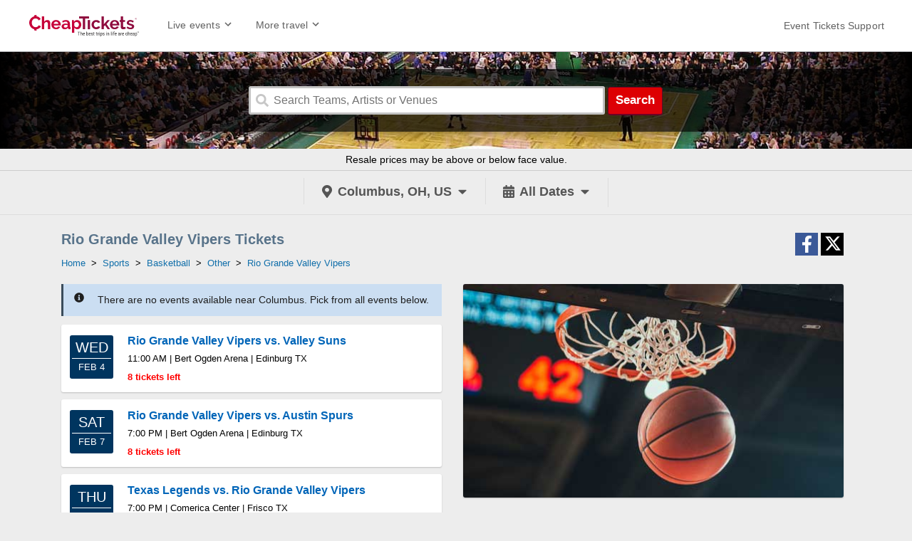

--- FILE ---
content_type: text/html;charset=UTF-8
request_url: https://www.cheaptickets.com/events/performers/rio-grande-valley-vipers-tickets
body_size: 9676
content:
<!DOCTYPE html>
<html lang="en">
<head>
    <meta name="viewport" content="width=device-width,initial-scale=1">
<style>.async-hide { opacity: 0 !important} </style>
<script>(function(a,s,y,n,c,h,i,d,e){s.className+=' '+y;h.start=1*new Date;
    h.end=i=function(){s.className=s.className.replace(RegExp(' ?'+y),'')};
    (a[n]=a[n]||[]).hide=h;setTimeout(function(){i();h.end=null},c);h.timeout=c;
})(window,document.documentElement,'async-hide','dataLayer',4000,
    {'GTM-KXC4CRK':true});</script>
<script>
    (function(i,s,o,g,r,a,m){i['GoogleAnalyticsObject']=r;i[r]=i[r]||function(){
        (i[r].q=i[r].q||[]).push(arguments)},i[r].l=1*new Date();a=s.createElement(o),
        m=s.getElementsByTagName(o)[0];a.async=1;a.src=g;m.parentNode.insertBefore(a,m)
    })(window,document,'script','//www.google-analytics.com/analytics.js','ga');
    ga('create', 'UA-66847800-1', 'auto');
    ga('set','contentGroup1','Sports');
    ga('require', 'GTM-KXC4CRK');
    ga('send', 'pageview');
</script>
<link rel="icon" href="/events/favicon.ico " type="image/x-icon" />
<script type="text/javascript"
		src="//ajax.googleapis.com/ajax/libs/jquery/1.12.0/jquery.min.js"></script>
<link rel="stylesheet"  type="text/css" href="/events/1761778222/styles/bundle.css">
		<script type="text/javascript" src="/events/1761778222/es/bundle.js" defer></script>
	<style>
    #searchBarInner {
        background: linear-gradient(
                to right, rgba(0,0,0,1), rgba(0,0,0,0) 200px, rgba(0,0,0,0) calc(100% - 200px), rgba(0,0,0,1)
        ), url(/events/images/search-bar/basketball.jpg) 50% 0 no-repeat;
    }
</style>
<!--UTM Tracker-->
<script type="text/javascript" src="https://s3.amazonaws.com/TNService/Js/tn_utilities-min.js"></script>
<!--END UTM Tracker-->

<!-- Global site tag (gtag.js) - Google Analytics -->
<script async src="https://www.googletagmanager.com/gtag/js?id=G-EBJ0HZG3SB"></script>
<script>
  window.dataLayer = window.dataLayer || [];
  function gtag(){dataLayer.push(arguments);}
  gtag('js', new Date());

  gtag('config', 'G-EBJ0HZG3SB');
</script>

<!-- Global site tag (gtag.js) - Google Ads: 974475064 -->
<script async src="https://www.googletagmanager.com/gtag/js?id=AW-974475064"></script>
<script>
  window.dataLayer = window.dataLayer || [];
  function gtag(){dataLayer.push(arguments);}
  gtag('js', new Date());

  gtag('config', 'AW-974475064');
</script>
<title>Rio Grande Valley Vipers Tickets | CheapTickets</title>
<meta name="description" content="Search all Rio Grande Valley Vipers events and get last minute tickets with a 150% money-back guarantee. Cheap tickets to all Rio Grande Valley Vipers events are available on CheapTickets.">
<link rel="canonical" href="https://www.cheaptickets.com/events/performers/rio-grande-valley-vipers-tickets"/>
	<link rel="next" href="https://www.cheaptickets.com/events/performers/rio-grande-valley-vipers-tickets?page=2"/>
</head>
<body>
<div id="container">
    <input type="hidden" id="geo" value="true">
    <input type="hidden" id="performerId" value="38414">
    <input type="hidden" id="excludedVenueIds" value="">
    <input type="hidden" id="parentCategoryId" value="1">
    <input type="hidden" id="childCategoryId" value="66">
    <input type="hidden" id="grandchildCategoryId" value="29">
    <input type="hidden" id="relatedPerformersTickets" value="false">
    <input type="hidden" id="ipaddress" value="3.143.224.18"/>
<input type="hidden" id="suggesterUrl" value="https://suggester.showsearcher.com/get-suggestions">
<input type="hidden" id="suggesterUrlToken" value="eyJhbGciOiJIUzI1NiJ9.eyJpZCI6ICJTVUdHRVNURVIiLCAic2lnbmVkIjogIjE3Njk4MDM1ODAifQ.bnrCnqZcLAaqf-xwf7CA6RJ5ZOYg9LgvanCOO706Ke4">
<div id="banner">
	<div class="site-header site-header-primary">
		<div class="cols-row">
			<div class="left-nav">
				<a href="/" id="headerLogo"><img width=“204” height=“42” alt="www.cheaptickets.com"
				                                 src="/events/images/logo.svg"></a>
				<div id="headerMenu">
					<div class="header-toolbar-nav-container  live-events-nav-container">
						<a href="#" class="header-toolbar-nav">
							<span>Live events</span><span
								class="header-toolbar-nav-icon"><svg height="100%" viewBox="0 0 24 24" width="100%" xmlns="http://www.w3.org/2000/svg" xmlns:xlink="http://www.w3.org/1999/xlink" class="uitk-icon all-l-padding-half all-b-padding-half uitk-icon-medium"><svg><path d="M16.59 8.59L12 13.17 7.41 8.59 6 10l6 6 6-6-1.41-1.41z"></path></svg></svg></span>
						</a>
						<div class="header-toolbar-menu">
							<ul>
								<li>
									<a href="/events/sports-tickets/">
										<span>Sports</span>
									</a>
								</li>
								<li>
									<a href="/events/concerts-tickets/">
										<span>Concerts</span>
									</a>
								</li>

								<li>
									<a href="/events/theatre-tickets/">
										<span>Theatre</span>
									</a>
								</li>

								<li>
									<a href="/events/cities/">
										<span>Cities</span>
									</a>
								</li>

								<li>
									<a href="/events/home/concerts/festivals">
										<span>Festivals</span>
									</a>
								</li>
								<li>
									<a href="/events/deals">
										<span>TICKET DEALS!</span>
									</a>
								</li>
							</ul>
						</div>
					</div>
					<div class="header-toolbar-nav-container">
						<a href="#" class="header-toolbar-nav">
							<span>More travel</span><span
								class="header-toolbar-nav-icon"><svg height="100%" viewBox="0 0 24 24" width="100%" xmlns="http://www.w3.org/2000/svg" xmlns:xlink="http://www.w3.org/1999/xlink" class="uitk-icon all-l-padding-half all-b-padding-half uitk-icon-medium"><svg><path d="M16.59 8.59L12 13.17 7.41 8.59 6 10l6 6 6-6-1.41-1.41z"></path></svg></svg></span>
						</a>
						<div class="header-toolbar-menu">
							<ul>
								<li>
									<a href="https://www.cheaptickets.com/Flights">
										<span class="header-toolbar-menu-item-icon"><svg aria-hidden="true" height="100%" viewBox="0 0 24 24" width="100%" xmlns="http://www.w3.org/2000/svg" xmlns:xlink="http://www.w3.org/1999/xlink" class="uitk-icon uitk-icon-medium"><svg><path d="M3.64 14.26l2.86.95 4.02-4.02-8-4.59 1.16-1.16c.1-.1.26-.14.41-.1l9.3 2.98c1.58-1.58 3.15-3.2 4.77-4.75.31-.33.7-.58 1.16-.73.45-.16.87-.27 1.25-.34.55-.05.98.4.93.93-.07.38-.18.8-.34 1.25-.15.46-.4.85-.73 1.16l-4.75 4.78 2.97 9.29c.05.15 0 .29-.1.41l-1.17 1.16-4.57-8.02L8.8 17.5l.95 2.84L8.6 21.5l-2.48-3.62L2.5 15.4l1.14-1.14z"></path></svg></svg></span><span
											class="header-toolbar-link-text">Flights</span>
									</a>
								</li>
								<li>
									<a href="https://www.cheaptickets.com/Hotels">
										<span class="header-toolbar-menu-item-icon"><svg aria-hidden="true" height="100%" viewBox="0 0 24 24" width="100%" xmlns="http://www.w3.org/2000/svg" xmlns:xlink="http://www.w3.org/1999/xlink" class="uitk-icon uitk-icon-medium"><svg><path d="M21.61 21.41l-.47-1.1a.49.49 0 00-.16-.2.4.4 0 00-.23-.06h-.84V7.4a.4.4 0 00-.12-.28.38.38 0 00-.29-.13h-3.75V2.41a.4.4 0 00-.12-.28.38.38 0 00-.29-.13H4.5a.38.38 0 00-.3.13.4.4 0 00-.11.28v17.64h-.84a.4.4 0 00-.23.07.49.49 0 00-.16.18l-.47 1.11a.44.44 0 00-.03.2c0 .08.03.14.07.2a.38.38 0 00.33.2h18.48a.38.38 0 00.33-.2.36.36 0 00.07-.2c0-.06 0-.13-.03-.2zM9.09 17h-2.5v-2.5h2.5V17zm0-5h-2.5V9.5h2.5V12zm0-5h-2.5V4.5h2.5V7zm4.16 12.77h-2.5V14.5h2.5v5.27zm0-7.77h-2.5V9.5h2.5V12zm0-5h-2.5V4.5h2.5V7zm4.16 10h-2.5v-2.5h2.5V17zm0-5h-2.5V9.5h2.5V12z"></path></svg></svg></span><span
											class="header-toolbar-link-text">Hotels</span>
									</a>
								</li>
								<li>
									<a href="https://www.cheaptickets.com/Vacation-Packages">
										<span class="header-toolbar-menu-item-icon"><svg aria-hidden="true" height="100%" viewBox="0 0 24 24" width="100%" xmlns="http://www.w3.org/2000/svg" xmlns:xlink="http://www.w3.org/1999/xlink" class="uitk-icon uitk-icon-medium"><svg><path d="M21.59 11.59h-2.36V8.66c0-.23-.2-.41-.43-.41h-5.82a.42.42 0 00-.43.41v2.93H10.2a.42.42 0 00-.43.41v8.34c0 .23.21.41.43.41h11.4c.21 0 .41-.2.41-.41V12c0-.23-.2-.41-.41-.41zm-7.36-1.68h3.32v1.68h-3.32V9.91zm3.79 9.06l-1.2-1.17 2.37-2.36 1.17 1.17-2.34 2.36zM10.89 4.91V3.66a.4.4 0 00-.41-.41H4.64a.4.4 0 00-.41.41v2.93H2.4A.4.4 0 002 7v13.34c0 .2.18.41.41.41h5.7V10.34c0-.23.18-.43.41-.43h2.37v-5zM9.23 6.59H5.89V4.91h3.34v1.68z"></path></svg></svg></span><span
											class="header-toolbar-link-text">Packages</span>
									</a>
								</li>
								<li>
									<a href="https://www.cheaptickets.com/Cars">
										<span class="header-toolbar-menu-item-icon"><svg aria-hidden="true" height="100%" viewBox="0 0 24 24" width="100%" xmlns="http://www.w3.org/2000/svg" xmlns:xlink="http://www.w3.org/1999/xlink" class="uitk-icon uitk-icon-medium"><svg><path d="M21.86 11.16L20.2 9.62l-1.66-5.53a.39.39 0 00-.14-.21.4.4 0 00-.25-.08H5.85a.4.4 0 00-.25.08.4.4 0 00-.14.2l-1.8 5.54-1.54 1.54a.38.38 0 00-.1.14.44.44 0 00-.02.16v4.94l.03.15c.02.06.05.1.09.14l.72.7v2.37c0 .11.04.22.12.3.08.08.17.13.29.13h3.34c.12 0 .21-.05.3-.13a.43.43 0 00.11-.3v-2.37h10v2.37c0 .11.04.22.12.3.08.08.17.13.29.13h3.34c.12 0 .21-.05.3-.13a.43.43 0 00.11-.3v-2.37l.72-.7a.38.38 0 00.1-.14l.02-.15v-4.92a.39.39 0 00-.04-.18.52.52 0 00-.1-.14zM6.8 5.46h10.4l1.25 4.16H5.54l1.25-4.16zm-.9 9.16a1.6 1.6 0 01-1.18-.49 1.6 1.6 0 01-.48-1.17c0-.46.16-.85.48-1.17a1.6 1.6 0 011.18-.49c.45 0 .84.16 1.17.49.32.32.49.71.49 1.17 0 .46-.17.85-.5 1.17a1.6 1.6 0 01-1.16.49zm12.22 0a1.6 1.6 0 01-1.17-.49 1.6 1.6 0 01-.49-1.17c0-.46.17-.85.5-1.17a1.6 1.6 0 011.16-.49c.46 0 .85.16 1.18.49.32.32.48.71.48 1.17 0 .46-.16.85-.48 1.17a1.6 1.6 0 01-1.18.49z"></path></svg></svg></span><span
											class="header-toolbar-link-text">Cars</span>
									</a>
								</li>
								<li>
									<a href="/events">
										<span class="header-toolbar-menu-item-icon"><svg aria-hidden="true" height="100%" viewBox="0 0 24 24" width="100%" xmlns="http://www.w3.org/2000/svg" xmlns:xlink="http://www.w3.org/1999/xlink" class="uitk-icon uitk-icon-medium"><svg><path d="M22 10.18V6H2v4.18c.9 0 1.66.75 1.66 1.66 0 .9-.76 1.66-1.66 1.66v4.18h20V13.5c-.9 0-1.66-.76-1.66-1.66 0-.9.76-1.66 1.66-1.66zm-4.16 4.57c0 .23-.2.43-.43.43H6.59a.43.43 0 01-.43-.43V8.93c0-.23.2-.43.43-.43h10.82c.23 0 .43.2.43.43v5.82zm-10-4.57h8.32v3.32H7.84v-3.32z"></path></svg></svg></span><span
											class="header-toolbar-link-text">Event Tickets</span>
									</a>
								</li>
								<li>
									<a href="https://www.cheaptickets.com/g/un/deals">
										<span>DEALS!</span>
									</a>
								</li>
								<li>
									<a href="https://www.cheaptickets.com/Cruises">
										<span class="header-toolbar-menu-item-icon"><svg aria-hidden="true" height="100%" viewBox="0 0 24 24" width="100%" xmlns="http://www.w3.org/2000/svg" xmlns:xlink="http://www.w3.org/1999/xlink" class="uitk-icon uitk-icon-medium"><svg><path d="M20.34 10.96v1.68c0 .13-.06.24-.14.32-2.21 1.99-3.51 4.72-4.58 7.45-.24.62-.4 1.05-.48 1.3a.4.4 0 01-.39.29h-5.5a.4.4 0 01-.4-.3c-.07-.24-.23-.67-.47-1.3-1.06-2.7-2.4-5.47-4.58-7.44a.44.44 0 01-.14-.32v-1.68c0-.18.11-.33.3-.4l6.5-2.17c.23-.05.54.08.54.35L12 16l1-7.26c0-.28.3-.4.54-.35l6.5 2.16c.19.08.3.23.3.41zM5.83 8.2L12 6.12l6.17 2.07-1.72-3.14h1.66l-.47-1.37a.4.4 0 00-.39-.3h-4.14v-.97c0-.23-.2-.41-.4-.41H11.3c-.21 0-.41.18-.41.41v.98H6.75a.4.4 0 00-.4.29L5.9 5.05h1.66L5.83 8.19z"></path></svg></svg></span><span
											class="header-toolbar-link-text">Cruises</span>
									</a>
								</li>
								<li>
									<a href="https://www.cheaptickets.com/vacation-rentals">
										<span class="header-toolbar-menu-item-icon"><svg class="uitk-icon uitk-spacing uitk-spacing-padding-inlineend-three uitk-icon-medium" aria-hidden="true" viewBox="0 0 24 24" xmlns="http://www.w3.org/2000/svg" xmlns:xlink="http://www.w3.org/1999/xlink"><svg><path d="M19.86 16v5.66H13.7v-5.62h-3.38v5.62H4.1V16L12 8.13 19.86 16zM2.12 12.62l1.19 1.2c.15.16.43.16.59 0l8.09-8.09 8.1 8.1c.15.15.43.15.58 0l1.21-1.21c.16-.16.16-.41 0-.6l-9.6-9.57c-.15-.16-.4-.16-.59 0l-9.57 9.57c-.16.19-.16.44 0 .6z"></path></svg></svg></span><span
											class="header-toolbar-link-text">Vacation Rentals</span>
									</a>
								</li>
								<li>
									<a href="https://www.cheaptickets.com/Activities">
										<span class="header-toolbar-menu-item-icon"><svg class="uitk-icon uitk-spacing uitk-spacing-padding-inlineend-three uitk-icon-medium" aria-hidden="true" viewBox="0 0 24 24" xmlns="http://www.w3.org/2000/svg" xmlns:xlink="http://www.w3.org/1999/xlink"><svg><path d="M12 15.2a3.2 3.2 0 100-6.4 3.2 3.2 0 000 6.4z"></path><path d="M9 2L7.17 4H4c-1.1 0-2 .9-2 2v12c0 1.1.9 2 2 2h16c1.1 0 2-.9 2-2V6c0-1.1-.9-2-2-2h-3.17L15 2H9zm3 15c-2.76 0-5-2.24-5-5s2.24-5 5-5 5 2.24 5 5-2.24 5-5 5z"></path></svg></svg></span><span
											class="header-toolbar-link-text">Things to do</span>
									</a>
								</li>
								<li>
									<a href="https://www.cheaptickets.com/blog">
										<span>Travel Tips</span>
									</a>
								</li>
							</ul>
						</div>
					</div>
					<div class="header-toolbar-link-standalone">
						<a href="/events/home/support"
						   aria-label="For customer support FAQs and to contact via email click here. For phone support call (888) 895-7425">
							<span>Event Tickets Support</span>
						</a>
					</div>
				</div>
				<div style="clear: both"></div>
			</div>
			<div id="mobileMenuButton" class="top-menu-container">
				<i class="fas fa-bars"></i>
			</div>
			<div style="clear: both"></div>
		</div>
		<div style="clear: both"></div>
	</div>
</div>
<div id="searchBarWrap">
	<div id="searchBarInner">
		<div id="searchBar">
			<div id="search">
				<input type="hidden" id="excludedEventIds" value=""/>
				<form id="searchForm" action="/events/search">
					<div class="searchBox">
						<span class="search-icon"><i class="fas fa-search"></i></span>
						<input type="hidden" name="cat" value="enter"/>
						<input class="search-input" type="text" name="q"
						       placeholder="Search Teams, Artists or Venues" autocomplete="off" maxlength="500">
						<span id="searchCancel">
								<i class="fas fa-times"></i>
							</span>
					</div>
					<button type="submit" id="searchButton">
						Search
					</button>
				</form>
				<div id="searchResults"></div>
			</div>
			<div style="clear:both;"></div>
		</div>
	</div>
</div>
<div class="disclaimer">
		<div class="disclaimer-content">
			<div class="disclaimer-content-inner">
				Resale prices may be above or below face value.
			</div>
		</div>
	</div>
<div id="headerLinksWrapper">
		<div id="headerLinks">
			<div id="locationWrapper">
				<input type="hidden" id="googleApiKey" value="AIzaSyCUKQo7QC0sZ2opM6xoN-_4vyB7mRGHsZg">
				<input type="hidden" id="latitude" value="39.9625">
				<input type="hidden" id="longitude" value="-83.0061">
				<a
						
								id="locationLink"
								href="#"
							
				>
					<span class="filter-icon"><i class="fas fa-map-marker-alt"></i></span>
					<span id="locationName">Columbus, OH, US</span>
						<span class="filter-icon"><i class="fas fa-caret-down"></i></span>
				</a>
				<div id="locationBox">
					<div>
						<a href="#" id="allLocations">
							<span class="filter-inner-icon">
								<i class="fas fa-map-marker-alt"></i>
							</span>
							<span>All Locations</span>
						</a>
<a href="#" id="location">
								<span class="filter-inner-icon"><i class="fas fa-map-marker-alt"></i></span>
								<span>
									Current Location&nbsp;&nbsp;&nbsp;<span id="locationSpinner">loading...</span>
								</span>
							</a>
<div id="disabledLocation" style="padding-bottom: 15px">You have disabled location
							tracking in your browser. Please enable it or enter your location below.
						</div>
					</div>
					<input id="autocomplete">
				</div>
			</div>
			<div id="datesWrapper">
				<input type="hidden" id="cal" value="All Dates">
				<a id="datesLink" href="#">
					<span class="filter-icon"><i class="fas fa-calendar-alt"></i></span>
					<span id="dateList">
							All Dates</span>
					<span class="filter-icon"><i class="fas fa-caret-down"></i></span>
				</a>
				<div id="datePicker">
    <div>
        <div id="pickerFrom">
            <div style="font-size: 10px">From</div>
            <div id="startDate"></div>
        </div>
        <div id="pickerTo">
            <div style="font-size: 10px">To</div>
            <div id="endDate"></div>
        </div>
        <div style="clear: both"></div>
    </div>
    <div>
        <a style="font-size: 25px; display: block; float: left" href="#"
           id="prev"><i class="fa fa-chevron-circle-left"></i></a>
        <a style="font-size: 25px; display: block; float: right" href="#"
           id="next"><i class="fa fa-chevron-circle-right"></i></a>
        <table id="datePickerTable" class="cal-table"></table>
        <div id="pickerClose"><i class="fa fa-times"></i></div>
    </div>
</div>
<div id="datesBox">
					<a id="datePickerLink" href="#">
						<span class="filter-inner-icon"><i class="fas fa-calendar-alt"></i></span>
						<span>Pick Dates</span>
					</a>
					<a class="cal-link" data-cal="Today" href="#">
						<span class="filter-inner-icon"><i class="fas fa-calendar-alt"></i></span>
						<span>Today</span>
					</a>
					<a class="cal-link" data-cal="This Weekend" href="#">
						<span class="filter-inner-icon"><i class="fas fa-calendar-alt"></i></span>
						<span>This Weekend</span>
					</a>
					<a class="cal-link" data-cal="This Month" href="#">
						<span class="filter-inner-icon"><i class="fas fa-calendar-alt"></i></span>
						<span>This Month</span>
					</a>
					<a class="cal-link" data-cal="All Dates" href="#">
						<span class="filter-inner-icon"><i class="fas fa-calendar-alt"></i></span>
						<span>All Dates</span>
					</a>
				</div>
			</div>
			<div style="clear: both"></div>
		</div>
	</div>
<div style="clear:both"></div><div id="content">
        <div id="contentTitle">
            <h1>Rio Grande Valley Vipers Tickets</h1>
            <ol id="breadcrumbs">
	<script type="application/ld+json">{"itemListElement":[{"position":1,"item":{"@id":"https://www.cheaptickets.com/events/","name":"Home"},"@type":"ListItem"},{"position":2,"item":{"@id":"https://www.cheaptickets.com/events/categories/sports-tickets","name":"Sports"},"@type":"ListItem"},{"position":3,"item":{"@id":"https://www.cheaptickets.com/events/sports/basketball-tickets","name":"Basketball"},"@type":"ListItem"},{"position":4,"item":{"@id":"https://www.cheaptickets.com/events/sports/basketball/other-tickets","name":"Other"},"@type":"ListItem"},{"position":5,"item":{"@id":"https://www.cheaptickets.com/events/performers/rio-grande-valley-vipers-tickets","name":"Rio Grande Valley Vipers"},"@type":"ListItem"}],"@context":"http://schema.org","@type":"BreadcrumbList"}</script>
	<li>
		<a href="/events/"><span>Home</span></a>&nbsp;&nbsp;>&nbsp;&nbsp;</li>
	<li>
			<a href="/events/categories/sports-tickets">
				<span>Sports</span></a>&nbsp;&nbsp;>&nbsp;&nbsp;</li>
	<li>
			<a href="/events/sports/basketball-tickets">
				<span>Basketball</span></a>&nbsp;&nbsp;>&nbsp;&nbsp;</li>
	<li>
			<a href="/events/sports/basketball/other-tickets">
				<span>Other</span></a>&nbsp;&nbsp;>&nbsp;&nbsp;</li>
	<li>
			<a href="/events/performers/rio-grande-valley-vipers-tickets">
				<span>Rio Grande Valley Vipers</span>
			</a>
		</li>
	</ol></div>
        <div id="socialLinks">
	<div id="shareFbButton" class="share-button share-fb">
		<div class="share-icon" aria-hidden="true">
			<i class="fab fa-facebook-f"></i>
		</div>
	</div>

	<div id="shareTwitterButton" class="share-button share-twitter">
		<div class="share-icon svg-icon" aria-hidden="true">
			<svg xmlns="http://www.w3.org/2000/svg" height="1em" viewBox="0 0 512 512"><!--! Font Awesome Free 6.4.2 by @fontawesome - https://fontawesome.com License - https://fontawesome.com/license (Commercial License) Copyright 2023 Fonticons, Inc. --><path d="M389.2 48h70.6L305.6 224.2 487 464H345L233.7 318.6 106.5 464H35.8L200.7 275.5 26.8 48H172.4L272.9 180.9 389.2 48zM364.4 421.8h39.1L151.1 88h-42L364.4 421.8z"/></svg></div>
	</div>
</div>
<div style="clear: both"></div>
        <div></div>
        <div class="panel">
            <div class="alert-wrapper">
			<div class="alert alert-no-events">
				<div class="alert-icon">
					<i class="fas fa-info-circle"></i>
				</div>
				<div class="alert-message"><p>
					There are no events available near
					Columbus.
					Pick from all events below.
				</p></div>
			</div>
		</div>
	<div>
                        <div class="event-list">
			<script type="application/ld+json">[{"url":"https://www.cheaptickets.com/events/tickets/rio-grande-valley-vipers-vs-valley-suns-7382668","startDate":"2026-02-04T11:00:00","endDate":"2026-02-04","eventAttendanceMode":"https://schema.org/OfflineEventAttendanceMode","eventStatus":"https://schema.org/EventScheduled","image":"http://seatics.tickettransaction.com/BertOgdenArena_Basketball-Globetrotters_2020-02-29_2019-10-29_1459_SVGC_tn.gif","description":"See Rio Grande Valley Vipers live at Bert Ogden Arena in Edinburg, TX on February 4, 2026","location":{"address":{"streetAddress":"4900 S I69","addressLocality":"Edinburg","addressRegion":"TX","postalCode":"78539","addressCountry":"USA","@type":"PostalAddress"},"@type":"Place","name":"Bert Ogden Arena"},"performer":[{"@type":"PerformingGroup","name":"Rio Grande Valley Vipers"}],"offers":{"url":"https://www.cheaptickets.com/events/tickets/rio-grande-valley-vipers-vs-valley-suns-7382668","price":65,"priceCurrency":"USD","validFrom":"2025-09-02T00:00:00","availability":"http://schema.org/InStock","@type":"Offer"},"@context":"http://schema.org","@type":"Event","name":"Rio Grande Valley Vipers vs. Valley Suns"},{"url":"https://www.cheaptickets.com/events/tickets/rio-grande-valley-vipers-vs-austin-spurs-7382669","startDate":"2026-02-07T19:00:00","endDate":"2026-02-07","eventAttendanceMode":"https://schema.org/OfflineEventAttendanceMode","eventStatus":"https://schema.org/EventScheduled","image":"http://seatics.tickettransaction.com/BertOgdenArena_Basketball-Globetrotters_2020-02-29_2019-10-29_1459_SVGC_tn.gif","description":"See Rio Grande Valley Vipers live at Bert Ogden Arena in Edinburg, TX on February 7, 2026","location":{"address":{"streetAddress":"4900 S I69","addressLocality":"Edinburg","addressRegion":"TX","postalCode":"78539","addressCountry":"USA","@type":"PostalAddress"},"@type":"Place","name":"Bert Ogden Arena"},"performer":[{"@type":"PerformingGroup","name":"Rio Grande Valley Vipers"}],"offers":{"url":"https://www.cheaptickets.com/events/tickets/rio-grande-valley-vipers-vs-austin-spurs-7382669","price":81,"priceCurrency":"USD","validFrom":"2025-09-02T00:00:00","availability":"http://schema.org/InStock","@type":"Offer"},"@context":"http://schema.org","@type":"Event","name":"Rio Grande Valley Vipers vs. Austin Spurs"},{"url":"https://www.cheaptickets.com/events/tickets/texas-legends-vs-rio-grande-valley-vipers-7382582","startDate":"2026-02-12T19:00:00","endDate":"2026-02-12","eventAttendanceMode":"https://schema.org/OfflineEventAttendanceMode","eventStatus":"https://schema.org/EventScheduled","image":"http://seatics.tickettransaction.com/DrPepperArena_Basketball_2017-09-12_2017-09-12_1125_SVGC_tn.gif","description":"See Rio Grande Valley Vipers live at Comerica Center in Frisco, TX on February 12, 2026","location":{"address":{"streetAddress":"2601 Avenue Of The Stars","addressLocality":"Frisco","addressRegion":"TX","postalCode":"75034","addressCountry":"USA","@type":"PostalAddress"},"@type":"Place","name":"Comerica Center"},"performer":[{"@type":"PerformingGroup","name":"Rio Grande Valley Vipers"}],"offers":{"url":"https://www.cheaptickets.com/events/tickets/texas-legends-vs-rio-grande-valley-vipers-7382582","price":10,"priceCurrency":"USD","validFrom":"2025-09-02T00:00:00","availability":"http://schema.org/InStock","@type":"Offer"},"@context":"http://schema.org","@type":"Event","name":"Texas Legends vs. Rio Grande Valley Vipers"},{"url":"https://www.cheaptickets.com/events/tickets/sioux-falls-skyforce-vs-rio-grande-valley-vipers-7382746","startDate":"2026-02-19T18:30:00","endDate":"2026-02-19","eventAttendanceMode":"https://schema.org/OfflineEventAttendanceMode","eventStatus":"https://schema.org/EventScheduled","image":"http://seatics.tickettransaction.com/SanfordPentagon_Basketball_2019-11-05_2019-07-29_0924_SVGC_tn.gif","description":"See Rio Grande Valley Vipers live at Sanford Pentagon in Sioux Falls, SD on February 19, 2026","location":{"address":{"streetAddress":"2210 W. Pentagon Place","addressLocality":"Sioux Falls","addressRegion":"SD","postalCode":"58107","addressCountry":"USA","@type":"PostalAddress"},"@type":"Place","name":"Sanford Pentagon"},"performer":[{"@type":"PerformingGroup","name":"Rio Grande Valley Vipers"}],"offers":{"url":"https://www.cheaptickets.com/events/tickets/sioux-falls-skyforce-vs-rio-grande-valley-vipers-7382746","price":19,"priceCurrency":"USD","validFrom":"2025-09-02T00:00:00","availability":"http://schema.org/InStock","@type":"Offer"},"@context":"http://schema.org","@type":"Event","name":"Sioux Falls Skyforce vs. Rio Grande Valley Vipers"},{"url":"https://www.cheaptickets.com/events/tickets/iowa-wolves-vs-rio-grande-valley-vipers-7382446","startDate":"2026-02-22T16:00:00","endDate":"2026-02-22","eventAttendanceMode":"https://schema.org/OfflineEventAttendanceMode","eventStatus":"https://schema.org/EventScheduled","image":"http://seatics.tickettransaction.com/WellsFargoArena-IA_Basketball_2020-03-10_2020-03-10_1001_03102020_115252_SVGC_tn.png","description":"See Rio Grande Valley Vipers live at Casey's Center in Des Moines, IA on February 22, 2026","location":{"address":{"streetAddress":"730 3rd Street","addressLocality":"Des Moines","addressRegion":"IA","postalCode":"50309","addressCountry":"USA","@type":"PostalAddress"},"@type":"Place","name":"Casey's Center"},"performer":[{"@type":"PerformingGroup","name":"Rio Grande Valley Vipers"}],"offers":{"url":"https://www.cheaptickets.com/events/tickets/iowa-wolves-vs-rio-grande-valley-vipers-7382446","price":10,"priceCurrency":"USD","validFrom":"2025-09-02T00:00:00","availability":"http://schema.org/InStock","@type":"Offer"},"@context":"http://schema.org","@type":"Event","name":"Iowa Wolves vs. Rio Grande Valley Vipers"},{"url":"https://www.cheaptickets.com/events/tickets/rio-grande-valley-vipers-vs-san-diego-clippers-7382670","startDate":"2026-02-24T19:00:00","endDate":"2026-02-24","eventAttendanceMode":"https://schema.org/OfflineEventAttendanceMode","eventStatus":"https://schema.org/EventScheduled","image":"http://seatics.tickettransaction.com/BertOgdenArena_Basketball-Globetrotters_2020-02-29_2019-10-29_1459_SVGC_tn.gif","description":"See Rio Grande Valley Vipers live at Bert Ogden Arena in Edinburg, TX on February 24, 2026","location":{"address":{"streetAddress":"4900 S I69","addressLocality":"Edinburg","addressRegion":"TX","postalCode":"78539","addressCountry":"USA","@type":"PostalAddress"},"@type":"Place","name":"Bert Ogden Arena"},"performer":[{"@type":"PerformingGroup","name":"Rio Grande Valley Vipers"}],"offers":{"url":"https://www.cheaptickets.com/events/tickets/rio-grande-valley-vipers-vs-san-diego-clippers-7382670","price":52,"priceCurrency":"USD","validFrom":"2025-09-02T00:00:00","availability":"http://schema.org/InStock","@type":"Offer"},"@context":"http://schema.org","@type":"Event","name":"Rio Grande Valley Vipers vs. San Diego Clippers"},{"url":"https://www.cheaptickets.com/events/tickets/rio-grande-valley-vipers-vs-san-diego-clippers-7382671","startDate":"2026-02-25T19:00:00","endDate":"2026-02-25","eventAttendanceMode":"https://schema.org/OfflineEventAttendanceMode","eventStatus":"https://schema.org/EventScheduled","image":"http://seatics.tickettransaction.com/BertOgdenArena_Basketball-Globetrotters_2020-02-29_2019-10-29_1459_SVGC_tn.gif","description":"See Rio Grande Valley Vipers live at Bert Ogden Arena in Edinburg, TX on February 25, 2026","location":{"address":{"streetAddress":"4900 S I69","addressLocality":"Edinburg","addressRegion":"TX","postalCode":"78539","addressCountry":"USA","@type":"PostalAddress"},"@type":"Place","name":"Bert Ogden Arena"},"performer":[{"@type":"PerformingGroup","name":"Rio Grande Valley Vipers"}],"offers":{"url":"https://www.cheaptickets.com/events/tickets/rio-grande-valley-vipers-vs-san-diego-clippers-7382671","price":52,"priceCurrency":"USD","validFrom":"2025-09-02T00:00:00","availability":"http://schema.org/InStock","@type":"Offer"},"@context":"http://schema.org","@type":"Event","name":"Rio Grande Valley Vipers vs. San Diego Clippers"},{"url":"https://www.cheaptickets.com/events/tickets/rio-grande-valley-vipers-vs-noblesville-boom-7382672","startDate":"2026-02-27T19:00:00","endDate":"2026-02-27","eventAttendanceMode":"https://schema.org/OfflineEventAttendanceMode","eventStatus":"https://schema.org/EventScheduled","image":"http://seatics.tickettransaction.com/BertOgdenArena_Basketball-Globetrotters_2020-02-29_2019-10-29_1459_SVGC_tn.gif","description":"See Rio Grande Valley Vipers live at Bert Ogden Arena in Edinburg, TX on February 27, 2026","location":{"address":{"streetAddress":"4900 S I69","addressLocality":"Edinburg","addressRegion":"TX","postalCode":"78539","addressCountry":"USA","@type":"PostalAddress"},"@type":"Place","name":"Bert Ogden Arena"},"performer":[{"@type":"PerformingGroup","name":"Rio Grande Valley Vipers"}],"offers":{"url":"https://www.cheaptickets.com/events/tickets/rio-grande-valley-vipers-vs-noblesville-boom-7382672","price":52,"priceCurrency":"USD","validFrom":"2025-09-02T00:00:00","availability":"http://schema.org/InStock","@type":"Offer"},"@context":"http://schema.org","@type":"Event","name":"Rio Grande Valley Vipers vs. Noblesville Boom"},{"url":"https://www.cheaptickets.com/events/tickets/raptors-905-vs-rio-grande-valley-vipers-7382370","startDate":"2026-03-06T19:30:00","endDate":"2026-03-06","eventAttendanceMode":"https://schema.org/OfflineEventAttendanceMode","eventStatus":"https://schema.org/EventScheduled","image":"http://seatics.tickettransaction.com/ParamountFineFoodsCentre_Basketball2_2024-10-30_2024-10-30_2200_10302024_162607_SVGC_tn.png","description":"See Rio Grande Valley Vipers live at Paramount Fine Foods Centre in Mississauga, ON on March 6, 2026","location":{"address":{"streetAddress":"5500 Rose Cherry Place","addressLocality":"Mississauga","addressRegion":"ON","postalCode":"L4Z 4B6","addressCountry":"Canada","@type":"PostalAddress"},"@type":"Place","name":"Paramount Fine Foods Centre"},"performer":[{"@type":"PerformingGroup","name":"Rio Grande Valley Vipers"}],"offers":{"url":"https://www.cheaptickets.com/events/tickets/raptors-905-vs-rio-grande-valley-vipers-7382370","price":51,"priceCurrency":"USD","validFrom":"2025-09-02T00:00:00","availability":"http://schema.org/InStock","@type":"Offer"},"@context":"http://schema.org","@type":"Event","name":"Raptors 905 vs. Rio Grande Valley Vipers"},{"url":"https://www.cheaptickets.com/events/tickets/windy-city-bulls-vs-rio-grande-valley-vipers-7382202","startDate":"2026-03-08T14:00:00","endDate":"2026-03-08","eventAttendanceMode":"https://schema.org/OfflineEventAttendanceMode","eventStatus":"https://schema.org/EventScheduled","image":"http://seatics.tickettransaction.com/SearsCentreArena_Basketball_2019-02-28_2019-02-28_1701_SVGC_tn.gif","description":"See Rio Grande Valley Vipers live at NOW Arena in Hoffman Estates, IL on March 8, 2026","location":{"address":{"streetAddress":"5401 Trillium Boulevard","addressLocality":"Hoffman Estates","addressRegion":"IL","postalCode":"60179","addressCountry":"USA","@type":"PostalAddress"},"@type":"Place","name":"NOW Arena"},"performer":[{"@type":"PerformingGroup","name":"Rio Grande Valley Vipers"}],"offers":{"url":"https://www.cheaptickets.com/events/tickets/windy-city-bulls-vs-rio-grande-valley-vipers-7382202","price":32,"priceCurrency":"USD","validFrom":"2025-09-02T00:00:00","availability":"http://schema.org/InStock","@type":"Offer"},"@context":"http://schema.org","@type":"Event","name":"Windy City Bulls vs. Rio Grande Valley Vipers"},{"url":"https://www.cheaptickets.com/events/tickets/rio-grande-valley-vipers-vs-austin-spurs-7382673","startDate":"2026-03-10T19:00:00","endDate":"2026-03-10","eventAttendanceMode":"https://schema.org/OfflineEventAttendanceMode","eventStatus":"https://schema.org/EventScheduled","image":"http://seatics.tickettransaction.com/BertOgdenArena_Basketball-Globetrotters_2020-02-29_2019-10-29_1459_SVGC_tn.gif","description":"See Rio Grande Valley Vipers live at Bert Ogden Arena in Edinburg, TX on March 10, 2026","location":{"address":{"streetAddress":"4900 S I69","addressLocality":"Edinburg","addressRegion":"TX","postalCode":"78539","addressCountry":"USA","@type":"PostalAddress"},"@type":"Place","name":"Bert Ogden Arena"},"performer":[{"@type":"PerformingGroup","name":"Rio Grande Valley Vipers"}],"offers":{"url":"https://www.cheaptickets.com/events/tickets/rio-grande-valley-vipers-vs-austin-spurs-7382673","price":52,"priceCurrency":"USD","validFrom":"2025-09-02T00:00:00","availability":"http://schema.org/InStock","@type":"Offer"},"@context":"http://schema.org","@type":"Event","name":"Rio Grande Valley Vipers vs. Austin Spurs"},{"url":"https://www.cheaptickets.com/events/tickets/rio-grande-valley-vipers-vs-salt-lake-city-stars-7382676","startDate":"2026-03-13T19:00:00","endDate":"2026-03-13","eventAttendanceMode":"https://schema.org/OfflineEventAttendanceMode","eventStatus":"https://schema.org/EventScheduled","image":"http://seatics.tickettransaction.com/BertOgdenArena_Basketball-Globetrotters_2020-02-29_2019-10-29_1459_SVGC_tn.gif","description":"See Rio Grande Valley Vipers live at Bert Ogden Arena in Edinburg, TX on March 13, 2026","location":{"address":{"streetAddress":"4900 S I69","addressLocality":"Edinburg","addressRegion":"TX","postalCode":"78539","addressCountry":"USA","@type":"PostalAddress"},"@type":"Place","name":"Bert Ogden Arena"},"performer":[{"@type":"PerformingGroup","name":"Rio Grande Valley Vipers"}],"offers":{"url":"https://www.cheaptickets.com/events/tickets/rio-grande-valley-vipers-vs-salt-lake-city-stars-7382676","price":52,"priceCurrency":"USD","validFrom":"2025-09-02T00:00:00","availability":"http://schema.org/InStock","@type":"Offer"},"@context":"http://schema.org","@type":"Event","name":"Rio Grande Valley Vipers vs. Salt Lake City Stars"},{"url":"https://www.cheaptickets.com/events/tickets/rio-grande-valley-vipers-vs-salt-lake-city-stars-7382677","startDate":"2026-03-14T19:00:00","endDate":"2026-03-14","eventAttendanceMode":"https://schema.org/OfflineEventAttendanceMode","eventStatus":"https://schema.org/EventScheduled","image":"http://seatics.tickettransaction.com/BertOgdenArena_Basketball-Globetrotters_2020-02-29_2019-10-29_1459_SVGC_tn.gif","description":"See Rio Grande Valley Vipers live at Bert Ogden Arena in Edinburg, TX on March 14, 2026","location":{"address":{"streetAddress":"4900 S I69","addressLocality":"Edinburg","addressRegion":"TX","postalCode":"78539","addressCountry":"USA","@type":"PostalAddress"},"@type":"Place","name":"Bert Ogden Arena"},"performer":[{"@type":"PerformingGroup","name":"Rio Grande Valley Vipers"}],"offers":{"url":"https://www.cheaptickets.com/events/tickets/rio-grande-valley-vipers-vs-salt-lake-city-stars-7382677","price":249,"priceCurrency":"USD","validFrom":"2025-09-02T00:00:00","availability":"http://schema.org/InStock","@type":"Offer"},"@context":"http://schema.org","@type":"Event","name":"Rio Grande Valley Vipers vs. Salt Lake City Stars"},{"url":"https://www.cheaptickets.com/events/tickets/texas-legends-vs-rio-grande-valley-vipers-7382592","startDate":"2026-03-17T19:00:00","endDate":"2026-03-17","eventAttendanceMode":"https://schema.org/OfflineEventAttendanceMode","eventStatus":"https://schema.org/EventScheduled","image":"http://seatics.tickettransaction.com/DrPepperArena_Basketball_2017-09-12_2017-09-12_1125_SVGC_tn.gif","description":"See Rio Grande Valley Vipers live at Comerica Center in Frisco, TX on March 17, 2026","location":{"address":{"streetAddress":"2601 Avenue Of The Stars","addressLocality":"Frisco","addressRegion":"TX","postalCode":"75034","addressCountry":"USA","@type":"PostalAddress"},"@type":"Place","name":"Comerica Center"},"performer":[{"@type":"PerformingGroup","name":"Rio Grande Valley Vipers"}],"offers":{"url":"https://www.cheaptickets.com/events/tickets/texas-legends-vs-rio-grande-valley-vipers-7382592","price":10,"priceCurrency":"USD","validFrom":"2025-09-02T00:00:00","availability":"http://schema.org/InStock","@type":"Offer"},"@context":"http://schema.org","@type":"Event","name":"Texas Legends vs. Rio Grande Valley Vipers"},{"url":"https://www.cheaptickets.com/events/tickets/santa-cruz-warriors-vs-rio-grande-valley-vipers-7382776","startDate":"2026-03-19T19:00:00","endDate":"2026-03-19","eventAttendanceMode":"https://schema.org/OfflineEventAttendanceMode","eventStatus":"https://schema.org/EventScheduled","image":"http://seatics.tickettransaction.com/KaiserPermanenteArena_Basketball_2017-10-23_2017-10-23_0930_SVGC_tn.gif","description":"See Rio Grande Valley Vipers live at Kaiser Permanente Arena in Santa Cruz, CA on March 19, 2026","location":{"address":{"streetAddress":"140 Front Street","addressLocality":"Santa Cruz","addressRegion":"CA","postalCode":"95060","addressCountry":"USA","@type":"PostalAddress"},"@type":"Place","name":"Kaiser Permanente Arena"},"performer":[{"@type":"PerformingGroup","name":"Rio Grande Valley Vipers"}],"offers":{"url":"https://www.cheaptickets.com/events/tickets/santa-cruz-warriors-vs-rio-grande-valley-vipers-7382776","price":24,"priceCurrency":"USD","validFrom":"2025-09-02T00:00:00","availability":"http://schema.org/InStock","@type":"Offer"},"@context":"http://schema.org","@type":"Event","name":"Santa Cruz Warriors vs. Rio Grande Valley Vipers"}]</script>
<div class="event-div event-div-hovered ">
		<a href="/events/tickets/rio-grande-valley-vipers-vs-valley-suns-7382668" class="event">
			<table cellspacing="0" cellpadding="0" style="width: 100%">
				<tr>
					<td style="width: 50px">
						<div class="event-date event-date-small"
							>
							<div style="font-size: 20px">
								WED</div>
							<hr>
							<div style="font-size: 13px; margin-top: 3px;">
								<div>
									FEB 4</div>
								</div>
						</div>
					</td>
					<td>
						<div class="event-summary">
							<div class="event-title event-title-small">
								Rio Grande Valley Vipers vs. Valley Suns</div>
							<div class="event-info">
								11:00 AM |
                                Bert Ogden Arena | Edinburg&nbsp;TX</div>
							<div>
								<div class="event-tickets-left" style="color: red">
										8
										tickets left
									</div>
								<div style="clear: both">
								</div>
							</div>
						</div>
					</td>
				</tr>
			</table>
		</a>
		</div>
<div class="event-div event-div-hovered ">
		<a href="/events/tickets/rio-grande-valley-vipers-vs-austin-spurs-7382669" class="event">
			<table cellspacing="0" cellpadding="0" style="width: 100%">
				<tr>
					<td style="width: 50px">
						<div class="event-date event-date-small"
							>
							<div style="font-size: 20px">
								SAT</div>
							<hr>
							<div style="font-size: 13px; margin-top: 3px;">
								<div>
									FEB 7</div>
								</div>
						</div>
					</td>
					<td>
						<div class="event-summary">
							<div class="event-title event-title-small">
								Rio Grande Valley Vipers vs. Austin Spurs</div>
							<div class="event-info">
								7:00 PM |
                                Bert Ogden Arena | Edinburg&nbsp;TX</div>
							<div>
								<div class="event-tickets-left" style="color: red">
										8
										tickets left
									</div>
								<div style="clear: both">
								</div>
							</div>
						</div>
					</td>
				</tr>
			</table>
		</a>
		</div>
<div class="event-div event-div-hovered ">
		<a href="/events/tickets/texas-legends-vs-rio-grande-valley-vipers-7382582" class="event">
			<table cellspacing="0" cellpadding="0" style="width: 100%">
				<tr>
					<td style="width: 50px">
						<div class="event-date event-date-small"
							>
							<div style="font-size: 20px">
								THU</div>
							<hr>
							<div style="font-size: 13px; margin-top: 3px;">
								<div>
									FEB 12</div>
								</div>
						</div>
					</td>
					<td>
						<div class="event-summary">
							<div class="event-title event-title-small">
								Texas Legends vs. Rio Grande Valley Vipers</div>
							<div class="event-info">
								7:00 PM |
                                Comerica Center | Frisco&nbsp;TX</div>
							<div>
								<div class="event-tickets-left" style="color: red">
										50
										tickets left
									</div>
								<div style="clear: both">
								</div>
							</div>
						</div>
					</td>
				</tr>
			</table>
		</a>
		</div>
<div class="event-div event-div-hovered ">
		<a href="/events/tickets/sioux-falls-skyforce-vs-rio-grande-valley-vipers-7382746" class="event">
			<table cellspacing="0" cellpadding="0" style="width: 100%">
				<tr>
					<td style="width: 50px">
						<div class="event-date event-date-small"
							>
							<div style="font-size: 20px">
								THU</div>
							<hr>
							<div style="font-size: 13px; margin-top: 3px;">
								<div>
									FEB 19</div>
								</div>
						</div>
					</td>
					<td>
						<div class="event-summary">
							<div class="event-title event-title-small">
								Sioux Falls Skyforce vs. Rio Grande Valley Vipers</div>
							<div class="event-info">
								6:30 PM |
                                Sanford Pentagon | Sioux Falls&nbsp;SD</div>
							<div>
								<div class="event-tickets-left" style="color: red">
										387
										tickets left
									</div>
								<div style="clear: both">
								</div>
							</div>
						</div>
					</td>
				</tr>
			</table>
		</a>
		</div>
<div class="event-div event-div-hovered ">
		<a href="/events/tickets/iowa-wolves-vs-rio-grande-valley-vipers-7382446" class="event">
			<table cellspacing="0" cellpadding="0" style="width: 100%">
				<tr>
					<td style="width: 50px">
						<div class="event-date event-date-small"
							>
							<div style="font-size: 20px">
								SUN</div>
							<hr>
							<div style="font-size: 13px; margin-top: 3px;">
								<div>
									FEB 22</div>
								</div>
						</div>
					</td>
					<td>
						<div class="event-summary">
							<div class="event-title event-title-small">
								Iowa Wolves vs. Rio Grande Valley Vipers</div>
							<div class="event-info">
								4:00 PM |
                                Casey's Center | Des Moines&nbsp;IA</div>
							<div>
								<div class="event-tickets-left" style="color: red">
										115
										tickets left
									</div>
								<div style="clear: both">
								</div>
							</div>
						</div>
					</td>
				</tr>
			</table>
		</a>
		</div>
<div class="event-div event-div-hovered ">
		<a href="/events/tickets/rio-grande-valley-vipers-vs-san-diego-clippers-7382670" class="event">
			<table cellspacing="0" cellpadding="0" style="width: 100%">
				<tr>
					<td style="width: 50px">
						<div class="event-date event-date-small"
							>
							<div style="font-size: 20px">
								TUE</div>
							<hr>
							<div style="font-size: 13px; margin-top: 3px;">
								<div>
									FEB 24</div>
								</div>
						</div>
					</td>
					<td>
						<div class="event-summary">
							<div class="event-title event-title-small">
								Rio Grande Valley Vipers vs. San Diego Clippers</div>
							<div class="event-info">
								7:00 PM |
                                Bert Ogden Arena | Edinburg&nbsp;TX</div>
							<div>
								<div class="event-tickets-left" style="color: red">
										43
										tickets left
									</div>
								<div style="clear: both">
								</div>
							</div>
						</div>
					</td>
				</tr>
			</table>
		</a>
		</div>
<div class="event-div event-div-hovered ">
		<a href="/events/tickets/rio-grande-valley-vipers-vs-san-diego-clippers-7382671" class="event">
			<table cellspacing="0" cellpadding="0" style="width: 100%">
				<tr>
					<td style="width: 50px">
						<div class="event-date event-date-small"
							>
							<div style="font-size: 20px">
								WED</div>
							<hr>
							<div style="font-size: 13px; margin-top: 3px;">
								<div>
									FEB 25</div>
								</div>
						</div>
					</td>
					<td>
						<div class="event-summary">
							<div class="event-title event-title-small">
								Rio Grande Valley Vipers vs. San Diego Clippers</div>
							<div class="event-info">
								7:00 PM |
                                Bert Ogden Arena | Edinburg&nbsp;TX</div>
							<div>
								<div class="event-tickets-left" style="color: red">
										42
										tickets left
									</div>
								<div style="clear: both">
								</div>
							</div>
						</div>
					</td>
				</tr>
			</table>
		</a>
		</div>
<div class="event-div event-div-hovered ">
		<a href="/events/tickets/rio-grande-valley-vipers-vs-noblesville-boom-7382672" class="event">
			<table cellspacing="0" cellpadding="0" style="width: 100%">
				<tr>
					<td style="width: 50px">
						<div class="event-date event-date-small"
							>
							<div style="font-size: 20px">
								FRI</div>
							<hr>
							<div style="font-size: 13px; margin-top: 3px;">
								<div>
									FEB 27</div>
								</div>
						</div>
					</td>
					<td>
						<div class="event-summary">
							<div class="event-title event-title-small">
								Rio Grande Valley Vipers vs. Noblesville Boom</div>
							<div class="event-info">
								7:00 PM |
                                Bert Ogden Arena | Edinburg&nbsp;TX</div>
							<div>
								<div class="event-tickets-left" style="color: red">
										30
										tickets left
									</div>
								<div style="clear: both">
								</div>
							</div>
						</div>
					</td>
				</tr>
			</table>
		</a>
		</div>
<div class="event-div event-div-hovered ">
		<a href="/events/tickets/raptors-905-vs-rio-grande-valley-vipers-7382370" class="event">
			<table cellspacing="0" cellpadding="0" style="width: 100%">
				<tr>
					<td style="width: 50px">
						<div class="event-date event-date-small"
							>
							<div style="font-size: 20px">
								FRI</div>
							<hr>
							<div style="font-size: 13px; margin-top: 3px;">
								<div>
									MAR 6</div>
								</div>
						</div>
					</td>
					<td>
						<div class="event-summary">
							<div class="event-title event-title-small">
								Raptors 905 vs. Rio Grande Valley Vipers</div>
							<div class="event-info">
								7:30 PM |
                                Paramount Fine Foods Centre | Mississauga&nbsp;ON</div>
							<div>
								<div class="event-tickets-left" style="color: red">
										22
										tickets left
									</div>
								<div style="clear: both">
								</div>
							</div>
						</div>
					</td>
				</tr>
			</table>
		</a>
		</div>
<div class="event-div event-div-hovered ">
		<a href="/events/tickets/windy-city-bulls-vs-rio-grande-valley-vipers-7382202" class="event">
			<table cellspacing="0" cellpadding="0" style="width: 100%">
				<tr>
					<td style="width: 50px">
						<div class="event-date event-date-small"
							>
							<div style="font-size: 20px">
								SUN</div>
							<hr>
							<div style="font-size: 13px; margin-top: 3px;">
								<div>
									MAR 8</div>
								</div>
						</div>
					</td>
					<td>
						<div class="event-summary">
							<div class="event-title event-title-small">
								Windy City Bulls vs. Rio Grande Valley Vipers</div>
							<div class="event-info">
								2:00 PM |
                                NOW Arena | Hoffman Estates&nbsp;IL</div>
							<div>
								<div class="event-tickets-left" style="color: red">
										85
										tickets left
									</div>
								<div style="clear: both">
								</div>
							</div>
						</div>
					</td>
				</tr>
			</table>
		</a>
		</div>
<div class="event-div event-div-hovered ">
		<a href="/events/tickets/rio-grande-valley-vipers-vs-austin-spurs-7382673" class="event">
			<table cellspacing="0" cellpadding="0" style="width: 100%">
				<tr>
					<td style="width: 50px">
						<div class="event-date event-date-small"
							>
							<div style="font-size: 20px">
								TUE</div>
							<hr>
							<div style="font-size: 13px; margin-top: 3px;">
								<div>
									MAR 10</div>
								</div>
						</div>
					</td>
					<td>
						<div class="event-summary">
							<div class="event-title event-title-small">
								Rio Grande Valley Vipers vs. Austin Spurs</div>
							<div class="event-info">
								7:00 PM |
                                Bert Ogden Arena | Edinburg&nbsp;TX</div>
							<div>
								<div class="event-tickets-left" style="color: red">
										42
										tickets left
									</div>
								<div style="clear: both">
								</div>
							</div>
						</div>
					</td>
				</tr>
			</table>
		</a>
		</div>
<div class="event-div event-div-hovered ">
		<a href="/events/tickets/rio-grande-valley-vipers-vs-salt-lake-city-stars-7382676" class="event">
			<table cellspacing="0" cellpadding="0" style="width: 100%">
				<tr>
					<td style="width: 50px">
						<div class="event-date event-date-small"
							>
							<div style="font-size: 20px">
								FRI</div>
							<hr>
							<div style="font-size: 13px; margin-top: 3px;">
								<div>
									MAR 13</div>
								</div>
						</div>
					</td>
					<td>
						<div class="event-summary">
							<div class="event-title event-title-small">
								Rio Grande Valley Vipers vs. Salt Lake City Stars</div>
							<div class="event-info">
								7:00 PM |
                                Bert Ogden Arena | Edinburg&nbsp;TX</div>
							<div>
								<div class="event-tickets-left" style="color: red">
										44
										tickets left
									</div>
								<div style="clear: both">
								</div>
							</div>
						</div>
					</td>
				</tr>
			</table>
		</a>
		</div>
<div class="event-div event-div-hovered ">
		<a href="/events/tickets/rio-grande-valley-vipers-vs-salt-lake-city-stars-7382677" class="event">
			<table cellspacing="0" cellpadding="0" style="width: 100%">
				<tr>
					<td style="width: 50px">
						<div class="event-date event-date-small"
							>
							<div style="font-size: 20px">
								SAT</div>
							<hr>
							<div style="font-size: 13px; margin-top: 3px;">
								<div>
									MAR 14</div>
								</div>
						</div>
					</td>
					<td>
						<div class="event-summary">
							<div class="event-title event-title-small">
								Rio Grande Valley Vipers vs. Salt Lake City Stars</div>
							<div class="event-info">
								7:00 PM |
                                Bert Ogden Arena | Edinburg&nbsp;TX</div>
							<div>
								<div class="event-tickets-left" style="color: red">
										8
										tickets left
									</div>
								<div style="clear: both">
								</div>
							</div>
						</div>
					</td>
				</tr>
			</table>
		</a>
		</div>
<div class="event-div event-div-hovered ">
		<a href="/events/tickets/texas-legends-vs-rio-grande-valley-vipers-7382592" class="event">
			<table cellspacing="0" cellpadding="0" style="width: 100%">
				<tr>
					<td style="width: 50px">
						<div class="event-date event-date-small"
							>
							<div style="font-size: 20px">
								TUE</div>
							<hr>
							<div style="font-size: 13px; margin-top: 3px;">
								<div>
									MAR 17</div>
								</div>
						</div>
					</td>
					<td>
						<div class="event-summary">
							<div class="event-title event-title-small">
								Texas Legends vs. Rio Grande Valley Vipers</div>
							<div class="event-info">
								7:00 PM |
                                Comerica Center | Frisco&nbsp;TX</div>
							<div>
								<div class="event-tickets-left" style="color: red">
										52
										tickets left
									</div>
								<div style="clear: both">
								</div>
							</div>
						</div>
					</td>
				</tr>
			</table>
		</a>
		</div>
<div class="event-div event-div-hovered ">
		<a href="/events/tickets/santa-cruz-warriors-vs-rio-grande-valley-vipers-7382776" class="event">
			<table cellspacing="0" cellpadding="0" style="width: 100%">
				<tr>
					<td style="width: 50px">
						<div class="event-date event-date-small"
							>
							<div style="font-size: 20px">
								THU</div>
							<hr>
							<div style="font-size: 13px; margin-top: 3px;">
								<div>
									MAR 19</div>
								</div>
						</div>
					</td>
					<td>
						<div class="event-summary">
							<div class="event-title event-title-small">
								Santa Cruz Warriors vs. Rio Grande Valley Vipers</div>
							<div class="event-info">
								7:00 PM |
                                Kaiser Permanente Arena | Santa Cruz&nbsp;CA</div>
							<div>
								<div class="event-tickets-left" style="color: red">
										154
										tickets left
									</div>
								<div style="clear: both">
								</div>
							</div>
						</div>
					</td>
				</tr>
			</table>
		</a>
		</div>
</div>
		<div id="pagination">
	<span style="display: block; width: 100%; text-align: center">
			<a href="" class="inactive">
						<span class="pagination-prev inactive">Prev</span>
					</a>
				<span class="pagination-indices">
	            <a
			                
					                href="" class="inactive"
				                >
	                    <span
			                    
				                    class="selected"
			                    
	                    >
			                    1</span>
	                </a>
	            <a
			                
							                href="https://www.cheaptickets.com/events/performers/rio-grande-valley-vipers-tickets?page=2"
						                >
	                    <span
			                    
	                    >
			                    2</span>
	                </a>
	            </span>
			<a href="https://www.cheaptickets.com/events/performers/rio-grande-valley-vipers-tickets?page=2">
						<span class="pagination-next">Next</span>
					</a>
				</span>
	</div></div>
                    </div>
        <div class="panel">
            <img class="page-image"
                     width="532"
                     height="299"
                     title="Rio Grande Valley Vipers Event Tickets"
                     alt="Get cheap Rio Grande Valley Vipers tickets at CheapTickets.com"
                     src="https://s3.amazonaws.com/ctix-resources/p/images/dynamic/29/1.jpg">
                <div>
                        <a id="calendarLink" href="#calendarTitle">Rio Grande Valley Vipers Team Schedule</a>
                    </div>
                <div class="panel-title">
		
						Related Teams
					</div>
	<div id="relatedPerformers" class="load-more-event-container">
		<ul class="unstyled-list">
			<li >
        <a class="related" href="/events/performers/harlem-globetrotters-tickets">
                The Harlem Globetrotters</a>
    </li>
<li >
        <a class="related" href="/events/performers/maine-red-claws-tickets">
                Maine Red Claws</a>
    </li>
<li >
        <a class="related" href="/events/performers/santa-cruz-warriors-tickets">
                Santa Cruz Warriors</a>
    </li>
<li >
        <a class="related" href="/events/performers/iowa-wolves-tickets">
                Iowa Wolves</a>
    </li>
<li >
        <a class="related" href="/events/performers/sioux-falls-skyforce-tickets">
                Sioux Falls Skyforce</a>
    </li>
<li >
        <a class="related" href="/events/performers/wisconsin-herd-tickets">
                Wisconsin Herd</a>
    </li>
<li >
        <a class="related" href="/events/performers/austin-spurs-tickets">
                Austin Spurs</a>
    </li>
<li >
        <a class="related" href="/events/performers/cleveland-charge-tickets">
                Cleveland Charge</a>
    </li>
<li >
        <a class="related" href="/events/performers/south-bay-lakers-tickets">
                South Bay Lakers</a>
    </li>
<li >
        <a class="related" href="/events/performers/long-island-nets-tickets">
                Long Island Nets</a>
    </li>
</ul>
		<div class="load-more-related">
				<a href="#">
					<span class="load-more-icon"><i class="far fa-arrow-alt-circle-down"></i></span>
					<span>Load More</span>
				</a>
			</div>
		</div>
</div>
        <div style="clear: both"></div>
        <div id="calendar">
	<h3 class="panel-title" id="calendarTitle">Rio Grande Valley Vipers Team Schedule</h3>
	<div id="calendarContainer">
		<table id="calendarTable">
			<tr id="calendarTableTitle">
				<th colspan="7">
                    <span class="calendar-prev-container">
                        <span id="calendarPrev" style="display: none">
                            <i class="fas fa-chevron-circle-left"></i>
                        </span>
                    </span>
					<span id="calendarMonth"></span>
					<span id="calendarNext">
                        <i class="fas fa-chevron-circle-right"></i>
                    </span>
				</th>
			</tr>
			<tr>
				<th>Sunday</th>
				<th>Monday</th>
				<th>Tuesday</th>
				<th>Wednesday</th>
				<th>Thursday</th>
				<th>Friday</th>
				<th>Saturday</th>
			</tr>
			<tbody id="calendarBody"></tbody>
		</table>
		<div id="noCalendarItems" style="display: none">
			There are no games scheduled for the month selected.
		</div>
		<div id="calendarKey">
			<div class="home-color"></div>
			<div class="color-description">Home</div>
			<div class="away-color"></div>
			<div class="color-description">Away</div>
		</div>
	</div>
</div>
<div><script>(function(w,d,t,r,u){var f,n,i;w[u]=w[u]||[],f=function(){var o={ti:"26079360"};o.q=w[u],w[u]=new UET(o),w[u].push("pageLoad")},n=d.createElement(t),n.src=r,n.async=1,n.onload=n.onreadystatechange=function(){var s=this.readyState;s&&s!=="loaded"&&s!=="complete"||(f(),n.onload=n.onreadystatechange=null)},i=d.getElementsByTagName(t)[0],i.parentNode.insertBefore(n,i)})(window,document,"script","//bat.bing.com/bat.js","uetq");</script><script language="javascript" type="text/javascript"
src="https://www.expedia.com/static/default/default/scripts/siteAnalytics.js"></script>
<script language="javascript">
s_exp.channel = '3P';
s_exp.prop2 = '3PT';
s_exp.eVar2 = 'D=c2';
s_exp.pageName = '3PT.Events.Performer';
s_exp.currencyCode = 'USD';
</script>
<script language="javascript" type="text/javascript">
var s_code=s_exp.t();if(s_code)document.write(s_code)
</script> </div>
    </div>
    <div class="site-footer-background">
	<ul class="footer-list">
		<li><a href="https://www.cheaptickets.com/about">About CheapTickets</a></li><li><a
			href="https://www.cheaptickets.com/service/">Support (Travel, Flights, &amp; Hotels)</a></li><li><a
			href="/events/home/support">Support (Event Tickets)</a></li><li><a
			href="/events/home/support#covid_statement">Coronavirus Disease (COVID-19)</a></li><li><a
			href="https://www.cheaptickets.com/investors">Investor&nbsp;Relations</a></li><li><a
			href="https://www.cheaptickets.com/jobs">Jobs</a></li><li><a
			href="https://www.cheaptickets.com/media">Media Room</a></li><li><a
			href="https://www.cheaptickets.com/advertising">Advertising</a></li><li><a
			href="https://www.cheaptickets.com/affiliates">Become an Affiliate</a></li><li><a
			href="https://www.cheaptickets.com/addhotel">Add a Hotel</a></li><li><a
			href="http://join.localexpertpartnercentral.com/">Add an Activity</a></li><li><a
			href="/events/home/cheap-tickets-promo-code">Event Ticket Promo Codes</a></li><li><a
			href="https://www.cheaptickets.com/terms">Terms of Use</a></li><li><a
			href="https://www.cheaptickets.com/privacy">Privacy Policy</a></li><li><a
			href="/events/sitemap">Sitemap</a></li>
	</ul>
	<div class="footer-bottom">
		&copy; 2026, Trip Network, Inc, (d/b/a CheapTickets), An Expedia Group Company. All rights reserved.
		CheapTickets, CheapTickets.com, and the CheapTickets logo are either registered trademarks or trademarks of
		Trip Network, Inc. in the U.S. and/or other countries. Other logos or product and company names mentioned
		herein may be the property of their respective owners.
	</div>
	<div class="footer-logo">
		<img width="161" height="37" src="/events/images/powered_by_ticket_network.png" alt="Powered by TicketNetwork">
	</div>
	</div>
</div>
<script type="text/javascript" src="/events/font-awesome/all-mod.js" defer></script>
<script language="javascript" type="text/javascript" charset="windows-1252"
		src="/events/onlineopinionV5/oo_engine.min.js"></script>
<script language="javascript" type="text/javascript" charset="windows-1252"
		src="/events/onlineopinionV5/oo_conf_inline.js"></script></body>
</html>